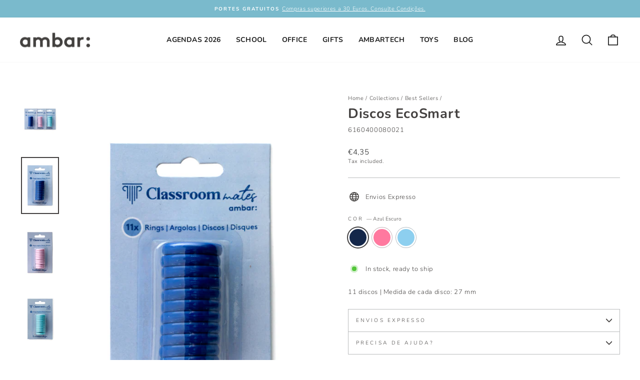

--- FILE ---
content_type: text/javascript; charset=utf-8
request_url: https://ambar.pt/en/collections/best-sellers/products/discos-ecosmart.js
body_size: 110
content:
{"id":7723372871927,"title":"Discos EcoSmart","handle":"discos-ecosmart","description":"11 discos \u003cspan data-mce-fragment=\"1\"\u003e| Medida de cada disco: 27 mm\u003c\/span\u003e","published_at":"2022-08-05T09:23:42+01:00","created_at":"2022-07-28T09:58:55+01:00","vendor":"Classroom Mates","type":"","tags":["Cadernos Escritório","cor_azul","cor_azul escuro","cor_rosa","Ecosmart","FAIRE"],"price":435,"price_min":435,"price_max":435,"available":true,"price_varies":false,"compare_at_price":null,"compare_at_price_min":0,"compare_at_price_max":0,"compare_at_price_varies":false,"variants":[{"id":43063891525879,"title":"Azul Escuro","option1":"Azul Escuro","option2":null,"option3":null,"sku":"6160400080021","requires_shipping":true,"taxable":true,"featured_image":{"id":37516445483255,"product_id":7723372871927,"position":2,"created_at":"2022-08-05T09:22:03+01:00","updated_at":"2025-08-19T13:22:15+01:00","alt":null,"width":1999,"height":3000,"src":"https:\/\/cdn.shopify.com\/s\/files\/1\/0535\/0726\/0581\/products\/eco_smart_DISCOS_2de4.jpg?v=1755606135","variant_ids":[43063891525879]},"available":true,"name":"Discos EcoSmart - Azul Escuro","public_title":"Azul Escuro","options":["Azul Escuro"],"price":435,"weight":0,"compare_at_price":null,"inventory_management":null,"barcode":"5601199216408","featured_media":{"alt":null,"id":30091229855991,"position":2,"preview_image":{"aspect_ratio":0.666,"height":3000,"width":1999,"src":"https:\/\/cdn.shopify.com\/s\/files\/1\/0535\/0726\/0581\/products\/eco_smart_DISCOS_2de4.jpg?v=1755606135"}},"requires_selling_plan":false,"selling_plan_allocations":[]},{"id":43063891558647,"title":"Rosa","option1":"Rosa","option2":null,"option3":null,"sku":"6160300490021","requires_shipping":true,"taxable":true,"featured_image":{"id":37516445450487,"product_id":7723372871927,"position":3,"created_at":"2022-08-05T09:22:03+01:00","updated_at":"2025-08-19T13:22:15+01:00","alt":null,"width":2000,"height":3000,"src":"https:\/\/cdn.shopify.com\/s\/files\/1\/0535\/0726\/0581\/products\/eco_smart_DISCOS_1de4.jpg?v=1755606135","variant_ids":[43063891558647]},"available":true,"name":"Discos EcoSmart - Rosa","public_title":"Rosa","options":["Rosa"],"price":435,"weight":0,"compare_at_price":null,"inventory_management":null,"barcode":"5601199218945","featured_media":{"alt":null,"id":30091229954295,"position":3,"preview_image":{"aspect_ratio":0.667,"height":3000,"width":2000,"src":"https:\/\/cdn.shopify.com\/s\/files\/1\/0535\/0726\/0581\/products\/eco_smart_DISCOS_1de4.jpg?v=1755606135"}},"requires_selling_plan":false,"selling_plan_allocations":[]},{"id":43063891591415,"title":"Azul","option1":"Azul","option2":null,"option3":null,"sku":"6160300500021","requires_shipping":true,"taxable":true,"featured_image":{"id":37516445516023,"product_id":7723372871927,"position":4,"created_at":"2022-08-05T09:22:03+01:00","updated_at":"2025-08-19T13:22:15+01:00","alt":null,"width":1999,"height":3000,"src":"https:\/\/cdn.shopify.com\/s\/files\/1\/0535\/0726\/0581\/products\/eco_smart_DISCOS_3de4.jpg?v=1755606135","variant_ids":[43063891591415]},"available":true,"name":"Discos EcoSmart - Azul","public_title":"Azul","options":["Azul"],"price":435,"weight":0,"compare_at_price":null,"inventory_management":null,"barcode":"5601199218952","featured_media":{"alt":null,"id":30091229888759,"position":4,"preview_image":{"aspect_ratio":0.666,"height":3000,"width":1999,"src":"https:\/\/cdn.shopify.com\/s\/files\/1\/0535\/0726\/0581\/products\/eco_smart_DISCOS_3de4.jpg?v=1755606135"}},"requires_selling_plan":false,"selling_plan_allocations":[]}],"images":["\/\/cdn.shopify.com\/s\/files\/1\/0535\/0726\/0581\/products\/eco_smart_DISCOS_4de4.jpg?v=1755606135","\/\/cdn.shopify.com\/s\/files\/1\/0535\/0726\/0581\/products\/eco_smart_DISCOS_2de4.jpg?v=1755606135","\/\/cdn.shopify.com\/s\/files\/1\/0535\/0726\/0581\/products\/eco_smart_DISCOS_1de4.jpg?v=1755606135","\/\/cdn.shopify.com\/s\/files\/1\/0535\/0726\/0581\/products\/eco_smart_DISCOS_3de4.jpg?v=1755606135"],"featured_image":"\/\/cdn.shopify.com\/s\/files\/1\/0535\/0726\/0581\/products\/eco_smart_DISCOS_4de4.jpg?v=1755606135","options":[{"name":"Cor","position":1,"values":["Azul Escuro","Rosa","Azul"]}],"url":"\/en\/products\/discos-ecosmart","media":[{"alt":null,"id":30091229921527,"position":1,"preview_image":{"aspect_ratio":0.666,"height":3000,"width":1999,"src":"https:\/\/cdn.shopify.com\/s\/files\/1\/0535\/0726\/0581\/products\/eco_smart_DISCOS_4de4.jpg?v=1755606135"},"aspect_ratio":0.666,"height":3000,"media_type":"image","src":"https:\/\/cdn.shopify.com\/s\/files\/1\/0535\/0726\/0581\/products\/eco_smart_DISCOS_4de4.jpg?v=1755606135","width":1999},{"alt":null,"id":30091229855991,"position":2,"preview_image":{"aspect_ratio":0.666,"height":3000,"width":1999,"src":"https:\/\/cdn.shopify.com\/s\/files\/1\/0535\/0726\/0581\/products\/eco_smart_DISCOS_2de4.jpg?v=1755606135"},"aspect_ratio":0.666,"height":3000,"media_type":"image","src":"https:\/\/cdn.shopify.com\/s\/files\/1\/0535\/0726\/0581\/products\/eco_smart_DISCOS_2de4.jpg?v=1755606135","width":1999},{"alt":null,"id":30091229954295,"position":3,"preview_image":{"aspect_ratio":0.667,"height":3000,"width":2000,"src":"https:\/\/cdn.shopify.com\/s\/files\/1\/0535\/0726\/0581\/products\/eco_smart_DISCOS_1de4.jpg?v=1755606135"},"aspect_ratio":0.667,"height":3000,"media_type":"image","src":"https:\/\/cdn.shopify.com\/s\/files\/1\/0535\/0726\/0581\/products\/eco_smart_DISCOS_1de4.jpg?v=1755606135","width":2000},{"alt":null,"id":30091229888759,"position":4,"preview_image":{"aspect_ratio":0.666,"height":3000,"width":1999,"src":"https:\/\/cdn.shopify.com\/s\/files\/1\/0535\/0726\/0581\/products\/eco_smart_DISCOS_3de4.jpg?v=1755606135"},"aspect_ratio":0.666,"height":3000,"media_type":"image","src":"https:\/\/cdn.shopify.com\/s\/files\/1\/0535\/0726\/0581\/products\/eco_smart_DISCOS_3de4.jpg?v=1755606135","width":1999}],"requires_selling_plan":false,"selling_plan_groups":[]}